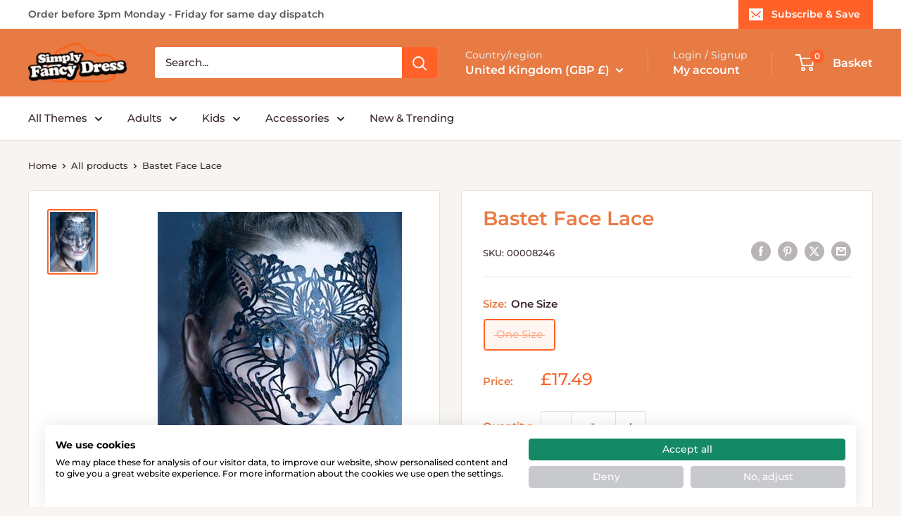

--- FILE ---
content_type: text/javascript
request_url: https://www.simplyfancydress.co.uk/cdn/shop/t/12/assets/custom.js?v=102476495355921946141711359809
body_size: -580
content:
//# sourceMappingURL=/cdn/shop/t/12/assets/custom.js.map?v=102476495355921946141711359809
